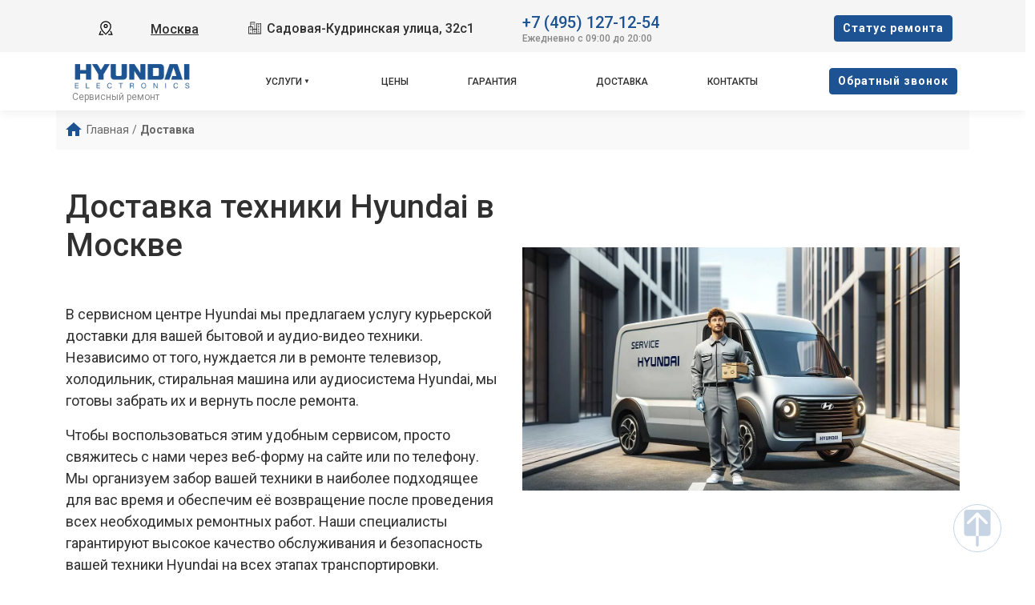

--- FILE ---
content_type: text/html; charset=UTF-8
request_url: https://hyundai-fix.ru/delivery
body_size: 9615
content:














<!-- HEAD and HEADER -->
<!DOCTYPE html>
<html lang="ru">

<head>

  <meta name="robots" content="follow, index, max-snippet:-1, max-video-preview:-1, max-image-preview:large" /><title>Доставка от сервисного центра Hyundai в Москве</title><meta name='description' content='Доставка техники Hyundai в Москве' /><meta name="yandex-verification" content="c62799ef1959f1d8" /><!-- Yandex.Metrika counter -->
<script type="text/javascript" >
   (function(m,e,t,r,i,k,a){m[i]=m[i]||function(){(m[i].a=m[i].a||[]).push(arguments)};
   m[i].l=1*new Date();k=e.createElement(t),a=e.getElementsByTagName(t)[0],k.async=1,k.src=r,a.parentNode.insertBefore(k,a)})
   (window, document, "script", "https://mc.yandex.ru/metrika/tag.js", "ym");

   ym(96174292, "init", {
        clickmap:true,
        trackLinks:true,
        accurateTrackBounce:true,
        webvisor:true
   });
</script>
<noscript><div><img src="https://mc.yandex.ru/watch/96174292" style="position:absolute; left:-9999px;" alt="" /></div></noscript>
<!-- /Yandex.Metrika counter --><link rel="preconnect" href="//api-maps.yandex.ru"><link rel="dns-prefetch" href="//api-maps.yandex.ru">
  
    <link rel="canonical" href="https://hyundai-fix.ru/delivery" />

  
  <meta charset="utf-8">
  <meta name="viewport" content="width=device-width, initial-scale=1">

  <!-- Фавикон -->
  <link rel="icon" href="/_content/content/655a03256ed4d-14011030d0cd5e6b03798d7ec6ebbc34.webp" type="image/x-icon">

  <!-- Meta-tags  -->
  <meta charset="UTF-8">
  <meta name="viewport" content="width=device-width, initial-scale=1.0">

  <!-- Fontawesome -->
  <link rel="stylesheet" href="https://cdnjs.cloudflare.com/ajax/libs/font-awesome/6.1.1/css/all.min.css" integrity="sha512-KfkfwYDsLkIlwQp6LFnl8zNdLGxu9YAA1QvwINks4PhcElQSvqcyVLLD9aMhXd13uQjoXtEKNosOWaZqXgel0g==" crossorigin="anonymous" referrerpolicy="no-referrer" />

  <!-- css  -->
  <link rel="stylesheet" href="/public/css/bootstrap.min.css"><link rel="stylesheet" href="/public/css/swiper.min.css"><link rel="stylesheet" href="/public/css/style.css"><link rel="stylesheet" href="/public/css/custom-style.css">

  <style>
    :root {
      --theme_color: #f5f5f5;
      --text: #303030;
      --link: #303030;
      --link_hover: #1d5393 !important;
      --color_brand: #1d5393 !important;
    }
  </style>

</head>

<body class="body">

  <!-- header -->
  
<header class="header">

        
    <div class="container-fluid px-xl-0">
        <div class="row">
            <div class="header-top col-12">
                <div class="container">
                    <div class="row">
                        <div class="col-lg-2 col-md-6 col-sm-6 col-4 data-about header-city">
                            <div class="select-city" data-modal="selectCity">
                                <svg xmlns="http://www.w3.org/2000/svg" viewBox="0 0 1024 1024" class="icon">
                                    <path fill="#000000" d="M800 416a288 288 0 10-576 0c0 118.144 94.528 272.128 288 456.576C705.472 688.128 800 534.144 800 416zM512 960C277.312 746.688 160 565.312 160 416a352 352 0 01704 0c0 149.312-117.312 330.688-352 544z" />
                                    <path fill="#000000" d="M512 448a64 64 0 100-128 64 64 0 000 128zm0 64a128 128 0 110-256 128 128 0 010 256zm345.6 192L960 960H672v-64H352v64H64l102.4-256h691.2zm-68.928 0H235.328l-76.8 192h706.944l-76.8-192z" />
                                </svg>
                                <div class="hover" data-modal="4">Москва</div>
                            </div>
                        </div>
                        <div class="col-lg-4 col-md-6 col-sm-6 col-8 data-about address">
                            <span class="city-address">
                                <svg xmlns="http://www.w3.org/2000/svg" xmlns:xlink="http://www.w3.org/1999/xlink" fill="#000000" width="800px" height="800px" viewBox="0 0 50 50">
                                    <path d="M10 4L10 20L2.9941406 20L3.1464844 46L17.046875 46L19.046875 46L33 46L47 46L47 8L31 8L31 9L31 28L25.996094 28L25.996094 4.0078125L10 4 z M 12 6L23.996094 6.0078125L23.996094 28L19.013672 28L18.998047 20L18 20L12 20L12 6 z M 15 8L15 10L17 10L17 8L15 8 z M 19.039062 8L19.039062 10L21 10L21 8L19.039062 8 z M 33 10L45 10L45 44L39.960938 44L39.960938 40L38 40L38 44L33 44L33 28L33 10 z M 15 12L15 14L17 14L17 12L15 12 z M 19 12L19 14L21 14L21 12L19 12 z M 36 12.003906L36 14L38 14L38 12.003906L36 12.003906 z M 40.019531 12.007812L40.019531 14.021484L41.980469 14.021484L41.980469 12.007812L40.019531 12.007812 z M 36 16.015625L36 18L38 18L38 16.015625L36 16.015625 z M 40.019531 16.015625L40.019531 18L41.980469 18L41.980469 16.015625L40.019531 16.015625 z M 36 20L36 22L38 22L38 20L36 20 z M 40 20L40 22L41.980469 22L41.980469 20L40 20 z M 5.0058594 22L17.001953 22L17.013672 28L16.998047 28L17.041016 44L11.980469 44L11.980469 40L10.019531 40L10.019531 44L5.1347656 44L5.0058594 22 z M 8 24L8 26.015625L10.039062 26.015625L10.039062 24L8 24 z M 12.039062 24L12.039062 26.015625L14 26.015625L14 24L12.039062 24 z M 36 24.007812L36 25.998047L38 25.998047L38 24.007812L36 24.007812 z M 40 24.007812L40 25.998047L41.980469 25.998047L41.980469 24.007812L40 24.007812 z M 8 27.984375L8 30L10.039062 30L10.039062 27.984375L8 27.984375 z M 12.039062 27.984375L12.039062 30L14 30L14 27.984375L12.039062 27.984375 z M 36 27.992188L36 30.007812L38 30.007812L38 27.992188L36 27.992188 z M 40.019531 27.992188L40.019531 30.007812L41.980469 30.007812L41.980469 27.992188L40.019531 27.992188 z M 19.017578 30L31 30L31 44L26 44L26 40L24 40L24 44L19.042969 44L19.017578 30 z M 8 32L8 34.015625L10.039062 34.015625L10.039062 32L8 32 z M 12.039062 32L12.039062 34.015625L14 34.015625L14 32L12.039062 32 z M 22 32L22 34.015625L24 34.015625L24 32L22 32 z M 26 32L26 34.015625L28 34.015625L28 32L26 32 z M 36 32L36 34.015625L38 34.015625L38 32L36 32 z M 40.019531 32L40.019531 34.015625L41.980469 34.015625L41.980469 32L40.019531 32 z M 22 35.984375L22 38L24 38L24 35.984375L22 35.984375 z M 26 35.984375L26 38L28 38L28 35.984375L26 35.984375 z M 36 35.984375L36 38L38 38L38 35.984375L36 35.984375 z M 40.019531 35.984375L40.019531 38L41.980469 38L41.980469 35.984375L40.019531 35.984375 z" />
                                </svg>
                                Садовая-Кудринская улица, 32с1                            </span>
                            <!-- <span class="week-worktime">Ежедневно с 09:00 до 20:00</span> -->
                        </div>

                        <div class="col-lg-4 col-md-8 col-sm-8 col-10 data-about head-phone">
                            <div class="">
                                <div class="head-box-phone">
                                    <svg xmlns="http://www.w3.org/2000/svg" viewBox="0 0 24 24" fill="none">
                                        <path fill-rule="evenodd" clip-rule="evenodd" d="M5.73268 2.043C6.95002 0.832583 8.95439 1.04804 9.9737 2.40962L11.2347 4.09402C12.0641 5.20191 11.9909 6.75032 11.0064 7.72923L10.7676 7.96665C10.7572 7.99694 10.7319 8.09215 10.76 8.2731C10.8232 8.6806 11.1635 9.545 12.592 10.9654C14.02 12.3853 14.8905 12.7253 15.3038 12.7887C15.4911 12.8174 15.5891 12.7906 15.6194 12.78L16.0274 12.3743C16.9026 11.5041 18.2475 11.3414 19.3311 11.9305L21.2416 12.9691C22.8775 13.8584 23.2909 16.0821 21.9505 17.4148L20.53 18.8273C20.0824 19.2723 19.4805 19.6434 18.7459 19.7119C16.9369 19.8806 12.7187 19.6654 8.28659 15.2584C4.14868 11.144 3.35462 7.556 3.25415 5.78817L4.00294 5.74562L3.25415 5.78817C3.20335 4.89426 3.62576 4.13796 4.16308 3.60369L5.73268 2.043ZM8.77291 3.30856C8.26628 2.63182 7.322 2.57801 6.79032 3.10668L5.22072 4.66737C4.8908 4.99542 4.73206 5.35695 4.75173 5.70307C4.83156 7.10766 5.47286 10.3453 9.34423 14.1947C13.4057 18.2331 17.1569 18.3536 18.6067 18.2184C18.9029 18.1908 19.1975 18.0369 19.4724 17.7636L20.8929 16.3511C21.4704 15.777 21.343 14.7315 20.5252 14.2869L18.6147 13.2484C18.0871 12.9616 17.469 13.0562 17.085 13.438L16.6296 13.8909L16.1008 13.359C16.6296 13.8909 16.6289 13.8916 16.6282 13.8923L16.6267 13.8937L16.6236 13.8967L16.6171 13.903L16.6025 13.9166C16.592 13.9262 16.5799 13.9367 16.5664 13.948C16.5392 13.9705 16.5058 13.9959 16.4659 14.0227C16.3858 14.0763 16.2801 14.1347 16.1472 14.1841C15.8764 14.285 15.5192 14.3392 15.0764 14.2713C14.2096 14.1384 13.0614 13.5474 11.5344 12.0291C10.0079 10.5113 9.41194 9.36834 9.2777 8.50306C9.20906 8.06061 9.26381 7.70331 9.36594 7.43225C9.41599 7.29941 9.47497 7.19378 9.5291 7.11389C9.5561 7.07405 9.58179 7.04074 9.60446 7.01368C9.6158 7.00015 9.6264 6.98817 9.63604 6.9777L9.64977 6.96312L9.65606 6.95666L9.65905 6.95363L9.66051 6.95217C9.66122 6.95146 9.66194 6.95075 10.1908 7.48258L9.66194 6.95075L9.94875 6.66556C10.3774 6.23939 10.4374 5.53194 10.0339 4.99297L8.77291 3.30856Z" fill="#1C274C" />
                                    </svg>
                                    <a href="tel:+74951271254">+7 (495) 127-12-54</a>
                                </div>
                                <span class="text-pc-phone" style="position: relative; top: 0px;">Ежедневно с 09:00 до 20:00</span>                            </div>

                            
                            
                        </div>
                        <div class="col-lg-2 col-md-4 col-sm-4 col-2 data-about head-box-btn">
                            <button class="btn btn-style mobile-none" data-modal="2">Cтатус ремонта</button>
                            <button class="menu-hamburger pc-none"><span></span><span></span><span></span></button>
                        </div>
                    </div>
                </div>
            </div>
            <div class="header-bottom col-12">
                <div class="container">
                    <div class="row">
                        <div class="col-lg-2">
                            <div class="logo">
                                <a href="/">
                                    <img src="/_content/content/66cd384fb2fb6-15a5aa93be8ea761dd96b344731aa183.webp" alt="Логотип Hyundai">

                                                                            <span>Сервисный ремонт</span>
                                    
                                </a>
                            </div>
                        </div>
                        <div class="col-lg-8">
                            <ul class="head-menu">

                                <!-- вызов устрйоства/модели -->
                                
                                    <li class="drop-down">
                                        <a href="#">Услуги</a>
                                        <div class="support-menu">
                                            <ul class="">

                                                                                                                                                            <li class="li_parent-1">
                                                            
                                                            <a href="/posudomoechnaya-mashina">Ремонт посудомоечной машины</a>

                                                            
                                                        </li>
                                                    
                                                                                                                                                            <li class="li_parent-1">
                                                            
                                                            <a href="/stiralnaya-mashina">Ремонт стиральной машины</a>

                                                                                                                                                                                                <div class="dropMneuModels">
                                                                        <ul>
                                                                                                                                                                                                                                                                                                                            <li><a href="/stiralnaya-mashina/wmd9425">WMD9425</a></li>
                                                                                                                                                                                                                                                                                                                                                                                                                <li><a href="/stiralnaya-mashina/wfd8401">WFD8401</a></li>
                                                                                                                                                                                                                                                                                                                                                                                                                <li><a href="/stiralnaya-mashina/proxima-wmd9424">Proxima WMD9424</a></li>
                                                                                                                                                                                                                                                                                                                                                                                                                <li><a href="/stiralnaya-mashina/wme6003">WME6003</a></li>
                                                                                                                                                                                                                                                                                                                                                                                                                <li><a href="/stiralnaya-mashina/gemini-wmd9423">Gemini WMD9423</a></li>
                                                                                                                                                                                                                                                                                                                    </ul>

                                                                        
                                                                    </div>
                                                                                                                            
                                                        </li>
                                                    
                                                                                                                                                            <li class="li_parent-1">
                                                            
                                                            <a href="/televizor">Ремонт телевизора</a>

                                                            
                                                        </li>
                                                    
                                                                                                                                                            <li class="li_parent-1">
                                                            
                                                            <a href="/snegouborschik">Ремонт снегоуборщика</a>

                                                                                                                                                                                                <div class="dropMneuModels">
                                                                        <ul>
                                                                                                                                                                                                                                                                                                                            <li><a href="/snegouborschik/s-6060">S 6060</a></li>
                                                                                                                                                                                                                                                                                                                                                                                                                <li><a href="/snegouborschik/s-1170">S 1170</a></li>
                                                                                                                                                                                                                                                                                                                                                                                                                <li><a href="/snegouborschik/s-2260">S 2260</a></li>
                                                                                                                                                                                                                                                                                                                                                                                                                <li><a href="/snegouborschik/s-7090">S 7090</a></li>
                                                                                                                                                                                                                                                                                                                                                                                                                <li><a href="/snegouborschik/s-6560">S 6560</a></li>
                                                                                                                                                                                                                                                                                                                                                                                                                <li><a href="/snegouborschik/s-7513-t">S 7513-T </a></li>
                                                                                                                                                                                                                                                                                                                                                                                                                <li><a href="/snegouborschik/s-7065">S 7065</a></li>
                                                                                                                                                                                                                                                                                                                                                                                                                <li><a href="/snegouborschik/s-1176">S 1176</a></li>
                                                                                                                                                                                                                                                                                                                                                                                                                <li><a href="/snegouborschik/s-7066">S 7066 </a></li>
                                                                                                                                                                                                                                                                                                                                                                                                                <li><a href="/snegouborschik/s-5556">S 5556</a></li>
                                                                                                                                                                                                                                                                                                                                                                                                                <li><a href="/snegouborschik/s-6165-t">S 6165-T</a></li>
                                                                                                                                                                                                                                                                                                                                                                                                                <li><a href="/snegouborschik/s-6561">S 6561</a></li>
                                                                                                                                                                                                                                                                                                                                                                                                                <li><a href="/snegouborschik/s-7713-t">S 7713-T</a></li>
                                                                                                                                                                                                                                                                                                                    </ul>

                                                                        
                                                                    </div>
                                                                                                                            
                                                        </li>
                                                    
                                                                                                                                                            <li class="li_parent-1">
                                                            
                                                            <a href="/holodilnik">Ремонт холодильника</a>

                                                            
                                                        </li>
                                                    
                                                                                                                                                            <li class="li_parent-1">
                                                            
                                                            <a href="/robot-pylesos">Ремонт робота-пылесоса</a>

                                                            
                                                        </li>
                                                    
                                                                                                                                                            <li class="li_parent-1">
                                                            
                                                            <a href="/kondicioner">Ремонт кондиционера</a>

                                                            
                                                        </li>
                                                    
                                                                                                                                                            <li class="li_parent-1">
                                                            
                                                            <a href="/duhovoy-shkaf">Ремонт духового шкафа</a>

                                                            
                                                        </li>
                                                    
                                                                                                                                                            <li class="li_parent-1">
                                                            
                                                            <a href="/varochnaya-panel">Ремонт варочной панели</a>

                                                            
                                                        </li>
                                                    
                                                                                                                                                            <li class="li_parent-1">
                                                            
                                                            <a href="/gazonokosilka">Ремонт газонокосилки</a>

                                                            
                                                        </li>
                                                    
                                                
                                            </ul>
                                        </div>
                                    </li>

                                

                                
                                    
                                    <li>
                                        <a href="/prices">Цены</a>
                                    </li>

                                
                                    
                                    <li>
                                        <a href="/garant">Гарантия</a>
                                    </li>

                                
                                    
                                    <li>
                                        <a href="#">Доставка</a>
                                    </li>

                                
                                    
                                    
                                    <li>
                                        <a href="/contacts">Контакты</a>
                                    </li>

                                
                            </ul>
                        </div>
                        <div class="col-lg-2 col-md-6 col-sm-6 col-4 data-about head-box-btn menu_bottom_btn">
                            <button class="btn btn-style mobile-none" data-modal="1">Oбратный звонок</button>
                        </div>
                    </div>
                </div>
            </div>
        </div>
    </div>
</header>

  <!-- content -->
  <main>
    <!-- BREADCRUMB  -->
<div class="container breadcrumbs">

    <ul class="breadcrumb mb-0" itemscope="" itemtype="https://schema.org/BreadcrumbList"><span class="main-icon"><svg xmlns="http://www.w3.org/2000/svg" width="20" height="17" viewBox="0 0 20 17" fill="none"><path d="M8 17V11H12V17H17V9H20L10 0L0 9H3V17H8Z" fill="#72AD15" /></svg></span><li itemprop='itemListElement' itemscope='' itemtype='https://schema.org/ListItem'><a href='/' itemprop='item'><span itemprop='name'>Главная</span></a><span class='separator'>/</span><meta itemprop='position' content='1'></li><li itemprop='itemListElement' itemscope='' itemtype='https://schema.org/ListItem'><span span itemprop='name'>Доставка</span><meta itemprop='position' content='2'></li></ul>
</div>






<!-- CONTENT  -->
<div class="page page-delivery">
    <div class="container">
        <div class="row">
            <div class="col-lg-6">
                <div>

                                            <h1 class="h1 mt-5 mb-5">Доставка техники Hyundai в Москве</h1>
                    
                </div>
                <div class="box-content">
                    <div class="line-cont">
                        <div>

                            
                                <div class="text-div"><p>В сервисном центре Hyundai мы предлагаем услугу курьерской доставки для вашей бытовой и аудио-видео техники. Независимо от того, нуждается ли в ремонте телевизор, холодильник, стиральная машина или аудиосистема Hyundai, мы готовы забрать их и вернуть после ремонта.</p>
<p>Чтобы воспользоваться этим удобным сервисом, просто свяжитесь с нами через веб-форму на сайте или по телефону. Мы организуем забор вашей техники в наиболее подходящее для вас время и обеспечим её возвращение после проведения всех необходимых ремонтных работ. Наши специалисты гарантируют высокое качество обслуживания и безопасность вашей техники Hyundai на всех этапах транспортировки.</p></div>

                            
                        </div>
                    </div>
                </div>
            </div>
            <div class="col-lg-6">

                
                    <img src="/_content/content/65a669aa4a223-ed104a823fc4da4d17b124e185f2e63c.webp" alt="Доставка">

                
            </div>
        </div>
    </div>

    <div class="block-form-delivery">
        <div class="container">
            <div class="block-form_delivery">
                <div class="col-lg-6">
                    <div>
                        <p class="title-form_delivery">Скидка 20% на работы по предварительной записи</p>
                        <p class="subtitle-form_delivery">Закажите бесплатную консультацию, перезвоним за 5 минут</p>
                    </div>
                    <form class="form-delivery">
                        <input type="tel" name="phone" inputmode="tel" required="" placeholder="+7 (___) ___-__-__" maxlength="18">
                        <button type="submit">Отправить заявку</button>
                        <label class="politika">
                            <input type="checkbox" required="">
                            <span>
                                Нажимая на кнопку отправить я даю свое согласие на обработку моих
                                <a href="#">персональных данных.</a>
                            </span>
                        </label>
                    </form>
                </div>
            </div>
        </div>
    </div>
</div>  </main>

  <!-- footer -->
  

<!-- Подвал  -->
<footer>
    <div class="container">
        <div class="row">
            <div class="col-lg-3">
                <div class="logo">
                    <a href="/">
                        <img src="/_content/content/66cd384fb2fb6-15a5aa93be8ea761dd96b344731aa183.webp" alt="Логотип Hyundai">
                    </a>
                </div>

                                    <div class="select-city text-white" data-modal="selectCity">Сервисный ремонт</div>
                


                
            </div>
            <div class="col-lg-3">

                <!-- вызов устрйоства/модели -->
                
                    <div class="footer__content_block">
                        <span class="footer__type_title color_theme_text">Устройства</span>
                    </div>
                    <div class="footer__content ">

                        
                            <a class="link-footer" href="/posudomoechnaya-mashina">
                                <span class="text">Посудомоечная машина</span>
                            </a>

                        
                            <a class="link-footer" href="/stiralnaya-mashina">
                                <span class="text">Стиральная машина</span>
                            </a>

                        
                            <a class="link-footer" href="/televizor">
                                <span class="text">Телевизор</span>
                            </a>

                        
                            <a class="link-footer" href="/snegouborschik">
                                <span class="text">Снегоуборщик</span>
                            </a>

                        
                            <a class="link-footer" href="/holodilnik">
                                <span class="text">Холодильник</span>
                            </a>

                        
                            <a class="link-footer" href="/robot-pylesos">
                                <span class="text">Робот-пылесос</span>
                            </a>

                        
                            <a class="link-footer" href="/kondicioner">
                                <span class="text">Кондиционер</span>
                            </a>

                        
                            <a class="link-footer" href="/duhovoy-shkaf">
                                <span class="text">Духовой шкаф</span>
                            </a>

                        
                            <a class="link-footer" href="/varochnaya-panel">
                                <span class="text">Варочная панель</span>
                            </a>

                        
                            <a class="link-footer" href="/gazonokosilka">
                                <span class="text">Газонокосилка</span>
                            </a>

                        
                    </div>

                
            </div>
            <div class="col-lg-3">
                <div class="footer__content_block">
                    <span class="footer__type_title">Страницы</span>
                </div>
                <div class="footer__content">

                    
                        
                        <a class="link-footer" href="/prices">
                            <span class="text">Цены</span>
                        </a>

                    
                        
                        <a class="link-footer" href="/garant">
                            <span class="text">Гарантия</span>
                        </a>

                    
                        
                        <a class="link-footer" href="#">
                            <span class="text">Доставка</span>
                        </a>

                    
                        
                        <a class="link-footer" href="/contacts">
                            <span class="text">Контакты</span>
                        </a>

                    
                        
                        
                        <a class="link-footer" href="/html-karta">
                            <span class="text">Карта сайта</span>
                        </a>

                    
                </div>
            </div>
            <div class="col-lg-3">
                <div class="footer__content_block">
                    <span class="footer__type_title">Контакты</span>
                </div>
                <div class="footer__content">
                    <a class="link-footer" href="tel:+74951271254">
                        <span class="icon"><i aria-hidden="true" class="fas fa-phone-alt"></i></span>
                        <span class="text text-white">+7 (495) 127-12-54</span>
                    </a>
                    <div class="link-footer">
                        <span class="icon"><i aria-hidden="true" class="fas fa-clock"></i></span>
                        <span class="text text-white">Ежедневно с 09:00 до 20:00</span>
                    </div>
                    <div class="link-footer">
                        <span class="icon"><i aria-hidden="true" class="fas fa-map-marker-alt"></i></span>
                        <span class="text text-white">г. Москва, Садовая-Кудринская улица, 32с1</span>
                    </div>
                    <a class="link-footer" href="mailto:info@hyundai-fix.ru">
                        <span class="icon"><i class="fa-regular fa-envelope"></i></span>
                        <span class="text text-white">info@hyundai-fix.ru</span>
                    </a>
                    <a class="link-footer" href="/privacy">
                        <span class="text text-white">Политика конфиденциальности</span>
                    </a>
                    <div class="payment">
                        <div class="text">Способы оплаты</div>
                        <img src="/public/img/payment3.svg" alt="Payment">
                    </div>
                                    </div>

                                                                                                        <div class="footer__content_block mt-4 mb-1">
                        <span class="footer__type_title"><strong>Партнёры</strong></span>
                    </div>
                    <div class="footer__content">
                                                                                                                                            <a class="link-footer" target="_blank" href="https://laptop-review.ru/">
                                    <span class="text text-white">Обзоры цифровой техники</span>
                                </a>
                                                                                                                            </div>
                
            </div>

        </div>
    </div>
    <div class="container text-white text-coopyrate">
        Наш центр специализируется на ремонте и техническом обслуживании устройств Hyundai. Хотя мы и не представляем официальный сервис Hyundai, мы предлагаем высококачественные услуги постгарантийного ремонта, включая диагностику, техническое обслуживание и настройку различных продуктов Хендай. Обратите внимание, что цены, указанные на нашем сайте, не являются окончательными; для получения актуальной информации, пожалуйста, свяжитесь с нашими менеджерами. Также стоит отметить, что торговая марка Hyundai, упоминаемая на нашем сайте, зарегистрирована и используется нами только для информационных целей.
    </div>

            <div class="container text-white text-coopyrate">© 2026 Специализированный сервисный центр по ремонту Hyundai.</div>
    
</footer>

<!-- Modals -->


<div class="modal" id="modal-1">
    <div class="bg_modal"></div>
    <div class="content_modal">
        <div class="close">+</div>
        <form>
            <div class="h4">Обратный звонок</div>
            <span class="form-text">Имя</span>
            <input type="text" name="name">
            <span class="form-text req">Номер телефона</span>
            <input type="tel" name="phone" inputmode="tel" required>
            <label class="politika">
                <input type="checkbox" required>
                <span>
                    Нажимая на кнопку отправить я даю свое согласие на обработку моих
                    <a href="/privacy">персональных данных.</a>
                </span>
            </label>
            <button type="submit">Отправить заявку</button>
        </form>
    </div>
</div>

<div class="modal" id="modal-2">
    <div class="bg_modal"></div>
    <div class="content_modal" style="max-height: 200px">
        <div class="close">+</div>
        <form>
            <div class="h4">Узнать статус</div>
            <span class="form-text req">Номер заказа</span>
            <input type="number" required>
            <button type="submit" class="close-number status_succes">Проверить</button>
        </form>
    </div>
</div>

<div class="modal" id="modal-3">
    <div class="bg_modal"></div>
    <div class="content_modal">
        <div class="close">+</div>
        <form>
            <div class="h4">Спасибо!</div>
            <span class="form-text text-center">Менеджер свяжется с Вами!</span>
        </form>
    </div>
</div>

<div class="modal" id="modal-4">
    <div class="bg_modal"></div>
    <div class="content_modal">
        <div class="close">+</div>
        <form>
            <div class="h4">Выбор города</div>
            <div class="modal_select_city">
                <ul>

                    
                        <li><a href="https://krd.hyundai-fix.ru">Краснодар</a></li>

                    
                        <li><a href="https://rnd.hyundai-fix.ru">Ростов-на-Дону</a></li>

                    
                        <li><a href="https://nnv.hyundai-fix.ru">Нижний Новгород</a></li>

                    
                        <li><a href="https://nsk.hyundai-fix.ru">Новосибирск</a></li>

                    
                        <li><a href="https://chl.hyundai-fix.ru">Челябинск</a></li>

                    
                        <li><a href="https://ekb.hyundai-fix.ru">Екатеринбург</a></li>

                    
                        <li><a href="https://kzn.hyundai-fix.ru">Казань</a></li>

                    
                        <li><a href="https://ufa.hyundai-fix.ru">Уфа</a></li>

                    
                        <li><a href="https://vrn.hyundai-fix.ru">Воронеж</a></li>

                    
                        <li><a href="https://vlg.hyundai-fix.ru">Волгоград</a></li>

                    
                        <li><a href="https://brn.hyundai-fix.ru">Барнаул</a></li>

                    
                        <li><a href="https://izh.hyundai-fix.ru">Ижевск</a></li>

                    
                        <li><a href="https://tol.hyundai-fix.ru">Тольятти</a></li>

                    
                        <li><a href="https://yrs.hyundai-fix.ru">Ярославль</a></li>

                    
                        <li><a href="https://srt.hyundai-fix.ru">Саратов</a></li>

                    
                        <li><a href="https://hbr.hyundai-fix.ru">Хабаровск</a></li>

                    
                        <li><a href="https://tms.hyundai-fix.ru">Томск</a></li>

                    
                        <li><a href="https://tmn.hyundai-fix.ru">Тюмень</a></li>

                    
                        <li><a href="https://irk.hyundai-fix.ru">Иркутск</a></li>

                    
                        <li><a href="https://smr.hyundai-fix.ru">Самара</a></li>

                    
                        <li><a href="https://oms.hyundai-fix.ru">Омск</a></li>

                    
                        <li><a href="https://krn.hyundai-fix.ru">Красноярск</a></li>

                    
                        <li><a href="https://prm.hyundai-fix.ru">Пермь</a></li>

                    
                        <li><a href="https://uly.hyundai-fix.ru">Ульяновск</a></li>

                    
                        <li><a href="https://kir.hyundai-fix.ru">Киров</a></li>

                    
                        <li><a href="https://hyundai-fix.ru">Москва</a></li>

                    
                        <li><a href="https://spb.hyundai-fix.ru">Санкт-Петербург</a></li>

                    
                </ul>
            </div>
        </form>
    </div>
</div>

<div class="modal" id="modal-5">
    <div class="bg_modal"></div>
    <div class="content_modal" style="max-width: 350px; max-height: 170px">
        <div class="close">+</div>
        <form>
            <div class="h4 text-center">Извините ваш заказ не найден</div>
            <div class="form-text h5 text-center" style="font-size: 16px">Обратитесь в службу поддержки по телефону:<br> <a href="tel:+74951271254">+7 (495) 127-12-54</a></div>
        </form>
    </div>
</div>

<!-- Мобильное меню  -->
<div class="menu_mobile pc-none">
    <ul class="parent">
        <li>
            <a href="/">Главная</a>
        </li>

        <!-- вызов устрйоства/модели -->
                    <li class="">
                <a href="#">Услуги</a>
                <div class="">
                    <ul class="children ">

                        
                            <li><a href="/posudomoechnaya-mashina">Ремонт посудомоечной машины</a></li>

                        
                            <li><a href="/stiralnaya-mashina">Ремонт стиральной машины</a></li>

                        
                            <li><a href="/televizor">Ремонт телевизора</a></li>

                        
                            <li><a href="/snegouborschik">Ремонт снегоуборщика</a></li>

                        
                            <li><a href="/holodilnik">Ремонт холодильника</a></li>

                        
                            <li><a href="/robot-pylesos">Ремонт робота-пылесоса</a></li>

                        
                            <li><a href="/kondicioner">Ремонт кондиционера</a></li>

                        
                            <li><a href="/duhovoy-shkaf">Ремонт духового шкафа</a></li>

                        
                            <li><a href="/varochnaya-panel">Ремонт варочной панели</a></li>

                        
                            <li><a href="/gazonokosilka">Ремонт газонокосилки</a></li>

                        
                    </ul>
                </div>
            </li>
        

        
            
            <li>
                <a href="/prices">Цены</a>
            </li>

        
            
            <li>
                <a href="/garant">Гарантия</a>
            </li>

        
            
            <li>
                <a href="#">Доставка</a>
            </li>

        
            
            
            <li>
                <a href="/contacts">Контакты</a>
            </li>

        
    </ul>
    <div class="mt-4">
        <button class="btn btn-style" data-modal="2">Cтатус ремонта</button>
        <button class="btn btn-style" data-modal="1">Oбратный звонок</button>
    </div>
</div>

    
    <div class="click-up">
      <button>
        <svg xmlns="http://www.w3.org/2000/svg" xmlns:xlink="http://www.w3.org/1999/xlink" xmlns:sketch="http://www.bohemiancoding.com/sketch/ns" width="800px" height="800px" viewBox="-4 0 28 28" version="1.1">
          </defs>
          <g id="Page-1" stroke="none" stroke-width="1" fill="none" fill-rule="evenodd" sketch:type="MSPage">
            <g id="Icon-Set-Filled" sketch:type="MSLayerGroup" transform="translate(-472.000000, -937.000000)" fill="#000000">
              <path d="M481,964 C481,964.553 481.447,965 482,965 C482.552,965 483,964.553 483,964 L483,957 L481,957 L481,964 L481,964 Z M490,937 L474,937 C472.896,937 472,937.896 472,939 L472,955 C472,956.104 472.896,957 474,957 L481,957 L481,942.414 L475.757,947.657 C475.367,948.047 474.733,948.047 474.343,947.657 C473.952,947.267 473.952,946.633 474.343,946.242 L481.242,939.343 C481.451,939.135 481.728,939.046 482,939.06 C482.272,939.046 482.549,939.135 482.757,939.343 L489.657,946.242 C490.047,946.633 490.047,947.267 489.657,947.657 C489.267,948.047 488.633,948.047 488.242,947.657 L483,942.414 L483,957 L490,957 C491.104,957 492,956.104 492,955 L492,939 C492,937.896 491.104,937 490,937 L490,937 Z" id="arrow-up" sketch:type="MSShapeGroup">
              </path>
            </g>
          </g>
        </svg>
      </button>
    </div>

  <!-- js  -->
  <script src="/public/js/jquery.min.js"></script><script src="/public/js/bootstrap.min.js"></script><script src="/public/js/swiper.min.js"></script><script src="/public/js/mask.min.js"></script><script src="/public/js/script.js"></script>

  <!-- Отправка AJAX-Формы -->
  <script type="text/javascript">
    jQuery(document).ready(function($) {

      $('form [type="submit"]').on('click', function(event) {

        event.preventDefault();

        var $form = $(this).parent('form');
        var $submitValue = $(this).val();
        var _this = $(this);

        $.ajax({
          url: "/sendform",
          type: 'POST',
          data: $form.serialize(),
          success: function(html) {

            $('#modal-3').addClass('activeForm');

          }
        });

      });

    });
  </script>

</body>

</html>